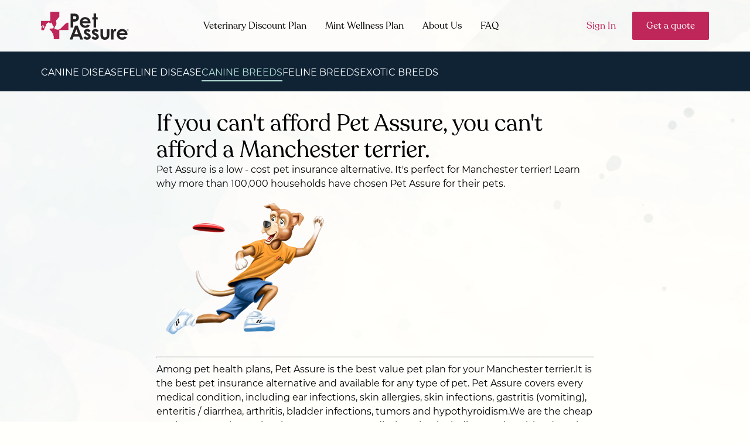

--- FILE ---
content_type: text/html; charset=utf-8
request_url: https://www.petassure.com/education/dog-breeds/manchester_terrier-pet-insurance/
body_size: 27461
content:

<!DOCTYPE html>
<html lang="en-us">
<head>
    <meta charset="utf-8" />
    <meta name="viewport" content="width=device-width, initial-scale=1.0">
    <title>Manchester Terrier Pet Insurance</title>

    <link rel="icon" type="image/png" href="/Content/Themes/PetAssure/img/favicon/favicon-96x96.png" sizes="96x96" />
    <link rel="icon" type="image/svg+xml" href="/Content/Themes/PetAssure/img/favicon/favicon.svg" />
    <link rel="shortcut icon" href="/Content/Themes/PetAssure/img/favicon/favicon.ico" />
    <link rel="apple-touch-icon" sizes="180x180" href="/Content/Themes/PetAssure/img/favicon/apple-touch-icon.png" />
    <link rel="manifest" href="/Content/Themes/PetAssure/img/favicon/site.webmanifest" />

        <link rel="canonical" href="https://www.petassure.com/education/dog-breeds/manchester_terrier-pet-insurance/" />
    <meta name="apple-mobile-web-app-title" content="PetAssure">
    <meta name="application-name" content="PetAssure">
    <meta name="theme-color" content="#ffffff">
    <meta name="keywords" />
    <meta name="description" content="Are you thinking about getting a Manchester Terrier? Here’s what you need to know before taking the next steps in pet parenthood." />

<link href="/Content/css?v=6PeHzMZ3VrG1TI67sEXvp_HOyJxQittrq6nIeVBdHUw1" rel="stylesheet"/>
    




    <script>
        // Define dataLayer and the gtag function.
        window.dataLayer = window.dataLayer || [];
        function gtag() { dataLayer.push(arguments); }

        // Set default consent to 'denied' as a placeholder
        // Determine actual values based on your own requirements

        var analyticalConsent = document.cookie
            .split('; ')
            .find(row => row.startsWith('pa_cookie_analytical_consent='))
            ?.split('=')[1];
        if (analyticalConsent === undefined || analyticalConsent === null) {
            analyticalConsent = 'granted';
        }
        else if (analyticalConsent !== 'granted') {
            analyticalConsent = 'denied';
        }

        var functionalConsent = document.cookie
            .split('; ')
            .find(row => row.startsWith('pa_cookie_functional_consent='))
            ?.split('=')[1];
        if (functionalConsent === undefined || functionalConsent === null) {
            functionalConsent = 'granted';
        }
        else if (functionalConsent !== 'granted') {
            functionalConsent = 'denied';
        }

        var marketingConsent = document.cookie
            .split('; ')
            .find(row => row.startsWith('pa_cookie_marketing_consent='))
            ?.split('=')[1];
        if (marketingConsent === undefined || marketingConsent === null) {
            marketingConsent = 'granted';
        }
        else if (marketingConsent !== 'granted') {
            marketingConsent = 'denied';
        }

        var thirdPartyConsent = document.cookie
            .split('; ')
            .find(row => row.startsWith('pa_cookie_third_party_consent='))
            ?.split('=')[1];
        if (thirdPartyConsent === undefined || thirdPartyConsent === null) {
            thirdPartyConsent = 'granted';
        }
        else if (thirdPartyConsent !== 'granted') {
            thirdPartyConsent = 'denied';
        }

        gtag('consent', 'default', {
            'ad_storage': marketingConsent,
            'ad_user_data': marketingConsent,
            'ad_personalization': marketingConsent,
            'analytics_storage': analyticalConsent,
            'pa_cookie_analytical_consent': analyticalConsent,
            'pa_cookie_functional_consent': functionalConsent,
            'pa_cookie_marketing_consent': marketingConsent,
            'pa_cookie_third_party_consent': thirdPartyConsent
        });
    </script>
    <!-- Google Tag Manager -->
    <script>
            (function (w, d, s, l, i) {
                w[l] = w[l] || []; w[l].push({
                    'gtm.start':
                        new Date().getTime(), event: 'gtm.js'
                }); var f = d.getElementsByTagName(s)[0],
                    j = d.createElement(s), dl = l != 'dataLayer' ? '&l=' + l : ''; j.async = true; j.src =
                        'https://www.googletagmanager.com/gtm.js?id=' + i + dl; f.parentNode.insertBefore(j, f);
            })(window, document, 'script', 'dataLayer', 'GTM-526MBL');
    </script>
    <!-- End Google Tag Manager -->
        <!-- TrustBox script -->
        <script type="text/javascript" src="//widget.trustpilot.com/bootstrap/v5/tp.widget.bootstrap.min.js" async></script>
        <!-- End TrustBox script -->
</head>
<body>
    <a class="skip-main" href="#main-content">Skip to main content</a>



    <!-- Google Tag Manager (noscript) -->
    <noscript>
        <iframe src="https://www.googletagmanager.com/ns.html?id=GTM-526MBL"
                height="0" width="0" title="Google Tag Manager Frame" style="display:none;visibility:hidden" role="none"></iframe>
    </noscript>
    <!-- End Google Tag Manager (noscript) -->



<header class="header header--transparent  ">


    <div class="header__container">
        <div class="header__logo__wrapper">
            <a class="header__logo--alt logo" href="/" aria-label="Go to home">
                <img src="/Content/Themes/PetAssure/img/Pet-Assure-Logo-New.svg" alt="Pet Assure logo" />
            </a>
        </div>

            <div class="js-menuContainer header__section">
                <nav class="nav ">
                    <ul id="jq-nav" class="nav__list">
                        <li class="nav__item">
                            <a class="nav__link "
                               href="/vet-discount-plan/">
                                <span class="nav__link__span">Veterinary Discount Plan</span>
                            </a>
                        </li>
                        <li class="nav__item">
                            <a class="nav__link "
                               href="/mint-wellness-plan/">
                                <span class="nav__link__span">Mint Wellness Plan</span>
                            </a>
                        </li>
                        <li class="nav__item">
                            <a class="nav__link "
                               href="/about-us/">
                                About Us
                            </a>
                        </li>
                        <li class="nav__item">
                            <a class="nav__link "
                               href="/faq/">
                                FAQ
                            </a>
                        </li>
                    </ul>
                </nav>

                <div class="header__sign-in">
                        <a class="btn btn--base btn--text" href="/login" rel="nofollow">
                            <span class="nav__link__span">Sign In</span>
                        </a>

                    <a class="btn btn--base btn--primary" href="/enroll-mint/" rel="nofollow">
                        <span class="nav__link__span">Get a quote</span>
                    </a>
                </div>
            </div>
            <a class="js-toggleMenu nav__mobile" href="javascript:void(0)" aria-label="Mobile Menu Button">
                <i class="icon icon--base icon--menu" aria-hidden="true"></i>
            </a>
    </div>
</header>







    <main id="main-content" class="container--main ">
        

<div class="tabs--primary__wrapper">
    <div class="container">
        <ul class="tabs--primary">
            <li class="tabs--primary__item">
                <a class="tabs--primary__link " href="/education/dog-disease/">Canine Disease</a>
            </li>
            <li class="tabs--primary__item">
                <a class="tabs--primary__link " href="/education/cat-disease/">Feline Disease </a>
            </li>
            <li class="tabs--primary__item">
                <a class="tabs--primary__link is-active" href="/education/dog-breeds/">Canine Breeds</a>
            </li>
            <li class="tabs--primary__item">
                <a class="tabs--primary__link " href="/education/cat-breeds/">Feline Breeds</a>
            </li>
            <li class="tabs--primary__item">
                <a class="tabs--primary__link " href="/education/exotic-breeds/">Exotic Breeds</a>
            </li>
        </ul>
    </div>
</div>
<div class="container container--page">
    

        <article class="post--single post--single--education">
            <div class="f-row">
		        <div class="f-col f-col-sml-12 f-col-med-7">
			        <h1 class="spc--bottom--med">If you can't afford Pet Assure, you can't afford a Manchester terrier. </h1>
			        <p>Pet Assure is a low - cost pet insurance alternative. It's perfect for Manchester terrier! Learn why more than 100,000 households have chosen Pet Assure for their pets.</p>
		        </div>
		        <div class="f-col f-col-sml-12 f-col-med-5 img--content--right">
			        <img src = "/Content/Themes/PetAssure/img/pets/mascot_frisbee_home.png" />
                </div>
            </div>
            <hr class="spc--bottom--med" />
	        <div>
		        Among pet health plans, Pet Assure is the best value pet plan for your Manchester terrier.It is the best pet insurance alternative and available for any type of pet.

                Pet Assure covers every medical condition, including ear infections, skin allergies, skin infections, gastritis (vomiting), enteritis / diarrhea, arthritis,
                bladder infections, tumors and hypothyroidism.We are the cheap pet insurance alternative that covers every medical service, including routine visits, dental
                work, x-rays, laboratory work, vaccines, cremation, spay &amp; neuter, hospitalization and emergency services.Compare pet insurance to us; whether you are looking
		        for dog insurance or cat insurance, insurance for your pet is costly.Choose Pet Assure, the pet discount plan that more than pays for itself.
	        </div>
        </div>
        </article>


</div>
<div class="coverage--bar">
    <div class="container">
        <h2 class="coverage--bar__title">Get coverage today with Mint Wellness</h2>
        <a class="btn btn--base btn--primary" href="/enroll-mint">Get a free quote</a>
        <div class="coverage--bar__image">
            <img src="/Content/Themes/PetAssure/img/new/girl-is-looking-at-the-dog.svg" width="283" height="320" alt="">
        </div>
    </div>
</div>

    </main>



    <div class="footer__top__image">
        <img src="/Content/Themes/PetAssure/img/new/footer-top.svg" height="52" alt="Footer Top" aria-hidden="true" />
    </div>
    <footer class="footer ">

        <div class="footer__container">
            

            <div class="footer__top">
                <div class="footer__top__grid">
                    <div class="footer__section">
                        <h2 class="footer__section__title">Resources</h2>

                        <ul class="footer__list">
                            <li class="footer__list__item">
                                <a class="footer__list__link" href="/education/">Dog & Cat Health Library</a>
                            </li>
                            <li class="footer__list__item">
                                <a class="footer__list__link" href="/insuring-pet-pre-existing-condition/">Pets with Pre-Existing Conditions</a>
                            </li>
                            <li class="footer__list__item">
                                <a class="footer__list__link" href="/pet-insurance-comparison/">Compare to Pet Insurance</a> 
                            </li>
                            <li class="footer__list__item">
                                <a class="footer__list__link" href="/maxscorner/">Max's Corner</a>
                            </li>
                            <li class="footer__list__item">
                                <a class="footer__list__link" href="/validate">Validate a Member</a> 
                            </li>
                        </ul>
                    </div>

                    <div class="footer__section">
                        <h2 class="footer__section__title footer__section__title--nowrap">Partner with us</h2> 

                        <ul class="footer__list">
                            <li class="footer__list__item">
                                <a class="footer__list__link trackBrokerHRProfessionals" href="https://www.petbenefits.com/employers?utm_source=PA&utm_content=HR" aria-label="HR Professionals, opens a new window" target="_blank" rel="noopener">HR Professionals</a>
                            </li>
                            <li class="footer__list__item">
                                <a class="footer__list__link trackBrokerHRProfessionals" href="https://www.petbenefits.com/brokers?utm_source=PA&utm_content=brokers" aria-label="Brokers, opens a new window" target="_blank" rel="noopener">Brokers</a>
                            </li>
                            <li class="footer__list__item">
                                <a class="footer__list__link iAmAVeterinarianTrackingClass" href="https://vets.petassure.com" aria-label="Veterinarians, opens a new window" target="_blank" rel="noopener">Veterinarians</a>
                            </li>
                        </ul>
                    </div>

                    <div class="footer__section">
                        <h2 class="footer__section__title">Trending Topics</h2> 

                        <ul class="footer__list">
                            <li class="footer__list__item">
                                <a class="footer__list__link" href="https://www.petassure.com/new-newsletters/paw-problems/" rel="noopener">Paw Problems</a>
                            </li>
                            <li class="footer__list__item">
                                <a class="footer__list__link" href="https://www.petassure.com/new-newsletters/introducing-a-second-cat-into-the-home/" rel="noopener">Introducing a Second Cat into the Home</a>
                            </li>
                            <li class="footer__list__item">
                                <a class="footer__list__link" href="https://www.petassure.com/maxscorner/how-to-treat-allergic-reactions-in-dogs/" rel="noopener">How to Treat Allergic Reactions in Dogs</a>
                            </li>
                            <li class="footer__list__item">
                                <a class="footer__list__link" href="https://www.petassure.com/maxscorner/parasites-are-they-in-your-yard/" rel="noopener">Parasites: Are They in Your Yard?</a>
                            </li>
                        </ul>
                    </div>

                    <div class="footer__section">
                        <h2 class="footer__section__title">Company</h2>

                        <ul class="footer__list">
                            <li class="footer__list__item">
                                <a class="footer__list__link" href="/about-us/">About us</a>
                            </li>
                            <li class="footer__list__item">
                                <a class="footer__list__link" href="/faq/">FAQ</a> 
                            </li>
                        </ul>
                    </div>
                </div>

                <div class="footer__divider"></div>

                <div class="footer__section--contact">
                    <h2 class="footer__section__title footer__section__title--nowrap">Connect with us</h2>

                    <ul class="footer__list footer__list--mb-16">
                        <li class="footer__list__item">
                            <a class="footer__list__link" href="/contact-us/">Contact Us</a>
                        </li>
                    </ul>

                    <ul class="social">
                        <li class="social__item">
                            <a class="social__link" href="https://www.instagram.com/petassure/" aria-label="Instagram, opens a new window" target="_blank">
                                <i class="icon icon--xsml icon--instagram" role="presentation"></i>
                            </a>
                        </li>
                        <li class="social__item">
                            <a class="social__link" href="https://www.facebook.com/petassure/" aria-label="Facebook, opens a new window" target="_blank">
                                <i class="icon icon--xsml icon--facebook" role="presentation"></i>
                            </a>
                        </li>
                        <li class="social__item">
                            <a class="social__link" href="https://twitter.com/petassure" aria-label="Twitter, opens a new window" target="_blank">
                                <i class="icon icon--xsml icon--twitter" role="presentation"></i>
                            </a>
                        </li>
                    </ul>
                </div>
            </div>

            <div class="footer__bottom">
                <div class="footer__section--logo">
                    <div class="footer__section__wrapper">
                        <a class="logo" href="/" aria-label="Home link">
                            <img src="/Content/Themes/PetAssure/img/Pet-Assure-Logo-White.svg" alt="Pet Assure logo" />
                        </a>
                    </div>
                    <p class="footer__copyright__text">Copyright © 2026 Pet Assure</p>
                </div>
                
                <div class="footer__copyright__container">
                    <ul class="footer__copyright__list">
                        <li class="footer__copyright__list__item">
                            <a class="footer__copyright__list__link" href="/privacy/">Privacy Policy</a>
                        </li>
                        <li class="footer__copyright__list__item">
                            <a class="footer__copyright__list__link" href="/terms/">Terms and Conditions</a>
                        </li>
                        <li class="footer__copyright__list__item">
                            <a class="footer__copyright__list__link" href="/terms-of-use/">Terms of Use</a>
                        </li>
                        <li class="footer__copyright__list__item">
                            <a class="footer__copyright__list__link" href="/web-accessibility-statement/">Web Accessibility Statement</a>
                        </li>
                        <li class="footer__copyright__list__item">
                            <a class="footer__copyright__list__link" href="/do-not-sell-or-share-my-personal-information/">Do Not Sell or Share My Personal Information</a>
                        </li>
                        <li class="footer__copyright__list__item">
                            <a class="footer__copyright__list__link" href="/limit-the-use-of-my-sensitive-personal-information/">Limit the Use of My Sensitive Personal Information</a>
                        </li>
                    </ul>
                    <div class="footer__bbb">
                        <a href="https://www.bbb.org/us/nj/lakewood/profile/pet-insurance/pet-assure-corp-0221-29004515/#sealclick"
                            target="_blank"><img src="/Content/Themes/PetAssure/img/bbb.svg" alt="Better Business Bureau" /></a>
                        <a href="https://www.bbb.org/us/nj/lakewood/profile/pet-insurance/pet-assure-corp-0221-29004515/#sealclick"
                            target="_blank">Click for Profile</a>
                    </div>
                </div>
            </div>
        </div>
    </footer>

<script type="text/javascript">
    function onSuccessWelcomeVeterinariansForm(result) {
        if (result.responseJSON && result.responseJSON.redirect) {
            window.location.href = "https://vets.petassure.com/veterinarian-faqs?utm_source=PAnetwork";
        }
        else {
            window.location.href = "https://vets.petassure.com/?utm_source=PAlearnmore";
        }
    }
</script>

    <script src="/bundles/jquery?v=w2NV88ejH393Qgr2kF3iYmzZy7OShxWHkeMyrLC_cfs1"></script>

    <script src="/bundles/jqueryunobtrusive?v=OogFi3g5HLuGIHAgSqPk_6zluJg3HjxNAuUL0uNC8a81"></script>

    <script src="/bundles/app?v=jvsvjTAQl0ItceNfY-alYxe_MMwLRAkDMQZjzvRKUME1"></script>

    <script src="https://cdnjs.cloudflare.com/ajax/libs/remodal/1.0.7/remodal.min.js"></script>


    <script type="text/javascript">
        $(document).ready(function () {
            var model = [];
            

            if (model.length > 0) {
                $.ajax({
                    type: 'POST',
                    url: '/petassure/ab-test/update-visible-test',
                    data: JSON.stringify(model),
                    contentType: 'application/json; charset=utf-8',
                    success: function (data) {
                    },
                    error: function (data) {
                    },
                    complete: function () {
                    }
                });
            }

            // Accesibility links navigation
            $(".skip-link").click(function (event) {
                var skipTo = "#" + this.href.split('#')[1];
                $(skipTo).attr('tabindex', -1).on('blur focusout', function () {
                    $(this).removeAttr('tabindex');
                }).focus();
            });
        });

        function initAutocomplete() {

            googleautocomplete.init('/search/');

            $('#autocompleteform').on('input', function() {
                $('#autocompleteQ').val('');
                $('#autocompleteLat').val('');
                $('#autocompleteLng').val('');
                $('#autocompleteLocation').val('');
                $('#autocompleteZip').val('');
            });

        }

        $(function () {
            var isMobile = false;

            if (isMobile) {
                return;
            }

            var $categoryNav = $('#nav-main .category__nav');
            var $categoryNavList = $('#nav-main .category__nav__list');
            var $categoryNavHidden = $('#nav-main .category__nav__hidden');

            var totalSpace = 0;
            var breakWidths = [];

            // Get initial state
            $categoryNavList.children().width(function (item, itemWidth) {
                totalSpace += itemWidth - 8;
                breakWidths.push(totalSpace);
            });

            var availableSpace, numberOfVisibleItems, requiredSpace;

            function filterCategoryItems() {
                // Get instant state
                availableSpace = $categoryNav.width() - 1;
                numberOfVisibleItems = $categoryNavList.children().length;
                requiredSpace = breakWidths[numberOfVisibleItems - 1];

                // Remove item if not enough space
                if (requiredSpace > availableSpace) {
                    $categoryNavList.children().last().prependTo($categoryNavHidden);
                    numberOfVisibleItems -= 1;
                    filterCategoryItems();
                    // Add item if there is enough space
                } else if (availableSpace > breakWidths[numberOfVisibleItems]) {
                    $categoryNavHidden.children().first().appendTo($categoryNavList);
                    numberOfVisibleItems += 1;
                    filterCategoryItems();
                }
            }

            // Window listeners
            $(window).resize(function () {
                filterCategoryItems();
            });

            filterCategoryItems();
        });

        $(document).ready(function () {
            // Custom dropdown
            $('.dropdown__button').on('click', function () {
                $('.dropdown__list').toggleClass('is-active');
            });
            $('.dropdown__list__item').on('click', function () {
                var itemValue = $(this).data('value');
                // $('.dropdown__button span').text($(this).text()).parent().attr('data-value', itemValue);
                $('.dropdown__list').toggleClass('is-active');
            });
            $(document).click(function (e) {
                if ($(e.target).closest('.category__nav__all').length === 0) {
                    $('.dropdown__list').removeClass('is-active');
                }
                e.stopPropagation();
            });
        });
    </script>
    <script src="https://maps.googleapis.com/maps/api/js?key=AIzaSyAHboMsuSF-gP30z4bYwQcoEnw1iyL3RJ4&libraries=places&callback=initAutocomplete" async defer></script>

    <!-- Google Code for Remarketing Tag -->
    <script type="text/javascript">
        /* <![CDATA[ */
        var google_conversion_id = 1067327450;
        var google_custom_params = window.google_tag_params;
        var google_remarketing_only = true;
                            /* ]]> */
    </script>
    <script type="text/javascript" src="//www.googleadservices.com/pagead/conversion.js">
    </script>
    <noscript>
        <div style="display:inline;">
            <img height="1" width="1" style="border-style:none;" alt="" src="//googleads.g.doubleclick.net/pagead/viewthroughconversion/1067327450/?guid=ON&amp;script=0" />
        </div>
    </noscript>

    <!-- Start of HubSpot Embed Code -->
    <script type="text/javascript" id="hs-script-loader" async defer src="//js.hs-scripts.com/3026079.js"></script>
    <!-- End of HubSpot Embed Code -->

    
    
    <script src="/bundles/jqueryval?v=VcwfIT6FMIqeZl-vcrywTwVOqJ1mqTy20x0_YfzNGeE1"></script>


    <script type="text/javascript">
        phoneFormatter.init();
        $(document).on('closed', '.remodal', function (e) {
            $('.jq-eligibility-modal-field').val('');
            $('.jq-eligibility-result-partial-ul').html('');
            $('.jq-eligibility-result-partial-pagination').html('');
        });

        (function (article) {
            article.bookmark = function () {
                var title = 'Manchester Terrier Pet Insurance';
                var url = 'https://petassure.com/education/dog-breeds/manchester_terrier-pet-insurance';

                if (window.sidebar && window.sidebar.addPanel) { // Mozilla Firefox Bookmark
                window.sidebar.addPanel(title, url, '');
                } else if (window.external && ('AddFavorite' in window.external)) { // IE Favorite
                    window.external.AddFavorite(item.url, title);
                } else if (window.opera && window.print) { // Opera Hotlist
                    this.title = title;
                    return true;
                } else { // webkit - safari/chrome
                    alert('Press ' + (navigator.userAgent.toLowerCase().indexOf('mac') != -1 ? 'Command/Cmd' : 'CTRL') + ' + D to bookmark this page.');
                }
            }

        }(window.article = window.article || {}));
    </script>




</body>
</html>